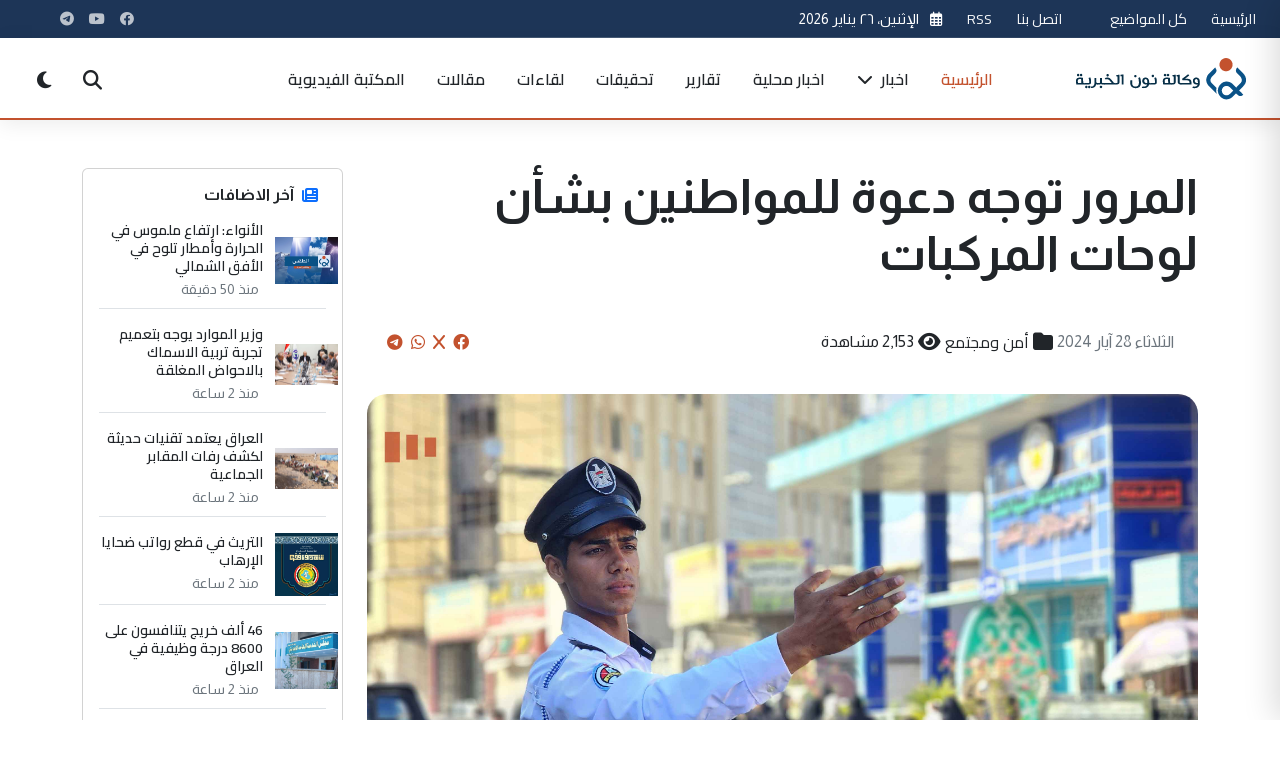

--- FILE ---
content_type: text/html; charset=UTF-8
request_url: http://non14.net/167175
body_size: 21337
content:


<!DOCTYPE html>
<html lang="ar" dir="rtl">
<head>
    <meta charset="UTF-8">
    <meta name="viewport" content="width=device-width, initial-scale=1.0">
    <meta http-equiv="Content-Security-Policy" content="script-src 'self' 'unsafe-inline' 'unsafe-eval' https://partner.googleadservices.com/gampad/cookie.js https://cse.google.com/adsense/search/async-ads.js https://s.fx-w.io/widgets/currency-converter-pro/latest.js https://abs.twimg.com https://cdn.syndication.twimg.com https://syndication.twitter.com https://www.google-analytics.com https://www.googletagmanager.com https://pbs.twimg.com https://platform.twitter.com https://ton.twimg.com https://cse.google.com https://www.google.com https://www.gstatic.com https://fonts.googleapis.com https://cdn.jsdelivr.net https://cdnjs.cloudflare.com https://connect.facebook.net https://app3.weatherwidget.org https://static.cloudflareinsights.com https://ep2.adtrafficquality.google; img-src 'self' data: https: http:; style-src 'self' 'unsafe-inline' https:; font-src 'self' data: https:; connect-src 'self' https:;">
    <title>المرور توجه دعوة للمواطنين بشأن لوحات المركبات</title>
    
<meta property="og:site_name" content="وكالة نون الخبرية">
<meta name="csrf-token" content="5JGBKtMmZyEF7hRKTHW0IePKUiSiKEeFLvQ5hPXG">
<meta name="keywords" content="">
<meta name="description" content=''>
<meta property="og:type" content="website">
<meta property="og:url" content="https://non14.net/167175">
<meta property="og:title" content="المرور توجه دعوة للمواطنين بشأن لوحات المركبات">
<meta property="og:description" content=''">
<meta property="og:image" content="https://non14.net/public/uploads/8-1716884422.jpg">
<meta name="twitter:site" content="@">
<meta name="twitter:card" content="summary">
<meta name="twitter:url" content="https://non14.net/167175">
<meta name="twitter:title" content="المرور توجه دعوة للمواطنين بشأن لوحات المركبات">
<meta name="twitter:description" content=''>
<meta name="twitter:image" content="https://non14.net/public/uploads/8-1716884422.jpg">
<link rel="canonical" href="https://non14.net/167175">
<script type="application/ld+json">
			{"@context":"https://schema.org","@type":"WebSite","image":{"@type":"ImageObject","width":0,"height":0,"url":"https://non14.net/public/uploads/8-1716884422.jpg"},
            "datePublished":"2024-05-28T11:17:14+00:00","dateModified":"2024-05-28T11:17:14+00:00","headline":"المرور توجه دعوة للمواطنين بشأن لوحات المركبات","keywords":[],"author":,"creator":[""],"publisher":{"@type":"Organization","name":"وكالة نون","url":"https://non14.net","logo":{"@type":"ImageObject","width":0,"height":0,"url":"https://non14.net\assets\non\images\non14.svg"}},"mainEntityOfPage":"https://non14.net/167175"}

</script>
        <meta name="csrf-token" content="5JGBKtMmZyEF7hRKTHW0IePKUiSiKEeFLvQ5hPXG">
        <meta name="webpush-public-key" content="BMLg7sxW2CYabgf24xrY5XWLAT4MveODqPx7XQFxFYe8ElEOA1PDyisOVtxT0WucGabFT9Acq0roaR5wzPy-6BA">

<link rel="apple-touch-icon" sizes="57x57" href="/assets/non/icons/apple-icon-57x57.png">
<link rel="apple-touch-icon" sizes="60x60" href="/assets/non/icons/apple-icon-60x60.png">
<link rel="apple-touch-icon" sizes="72x72" href="/assets/non/icons/apple-icon-72x72.png">
<link rel="apple-touch-icon" sizes="76x76" href="/assets/non/icons/apple-icon-76x76.png">
<link rel="apple-touch-icon" sizes="114x114" href="/assets/non/icons/apple-icon-114x114.png">
<link rel="apple-touch-icon" sizes="120x120" href="/assets/non/icons/apple-icon-120x120.png">
<link rel="apple-touch-icon" sizes="144x144" href="/assets/non/icons/apple-icon-144x144.png">
<link rel="apple-touch-icon" sizes="152x152" href="/assets/non/icons/apple-icon-152x152.png">
<link rel="apple-touch-icon" sizes="180x180" href="/assets/non/icons/apple-icon-180x180.png">
<link rel="icon" type="image/png" sizes="192x192"  href="/assets/non/icons/android-icon-192x192.png">
<link rel="icon" type="image/png" sizes="32x32" href="/assets/non/icons/favicon-32x32.png">
<link rel="icon" type="image/png" sizes="96x96" href="/assets/non/icons/favicon-96x96.png">
<link rel="icon" type="image/png" sizes="16x16" href="/assets/non/icons/favicon-16x16.png">
<link rel="manifest" href="/assets/non/icons/manifest.json">
<meta name="msapplication-TileColor" content="#003b73">
<meta name="msapplication-TileImage" content="/assets/non/icons/ms-icon-144x144.png">
<meta name="theme-color" content="#003b73">
<meta name="apple-mobile-web-app-capable" content="yes">
<meta name="apple-mobile-web-app-status-bar-style" content="black-translucent">
<meta name="apple-mobile-web-app-title" content="نون">
<link rel="apple-touch-startup-image" href="/assets/non/icons/android-icon-192x192.png">
    <link rel="preconnect" href="https://fonts.googleapis.com">
    <link rel="preconnect" href="https://fonts.gstatic.com" crossorigin>
    <link rel="preconnect" href="https://cdn.jsdelivr.net">
    <link rel="preconnect" href="https://cdnjs.cloudflare.com">

    <!-- Favicon -->
    <link rel="icon" href="images/favicon.ico">
    <link rel="apple-touch-icon" href="images/apple-touch-icon.png">
    
    <!-- Bootstrap RTL CSS -->
    <link rel="stylesheet" href="https://cdn.jsdelivr.net/npm/bootstrap@5.3.0/dist/css/bootstrap.rtl.min.css">
    
    <!-- Font Awesome for Icons -->
    <link rel="stylesheet" href="https://cdnjs.cloudflare.com/ajax/libs/font-awesome/6.4.0/css/all.min.css">
    
    <!-- Google Fonts - Cairo -->
    <link href="https://fonts.googleapis.com/css2?family=Cairo:wght@300;400;500;600;700;800;900&display=swap" rel="stylesheet">
    <link href="https://fonts.googleapis.com/css2?family=Almarai:wght@300;400;700;800&family=Lateef:wght@200;300;400;500;600;700;800&family=Rubik:ital,wght@0,300..900;1,300..900&display=swap" rel="stylesheet">
    <!-- AOS Animation Library -->
    <link rel="stylesheet" href="https://cdnjs.cloudflare.com/ajax/libs/aos/2.3.4/aos.css">
    
    <!-- Swiper Slider CSS -->
    <link rel="stylesheet" href="https://cdn.jsdelivr.net/npm/swiper@10/swiper-bundle.min.css">
    
    <!-- Fancybox CSS -->
    <link rel="stylesheet" href="https://cdn.jsdelivr.net/npm/@fancyapps/ui@5.0/dist/fancybox/fancybox.css">
    
    <!-- Custom CSS -->
    <link rel="stylesheet" href="/assets/non/style/style.css?v=1.29">
  
   
    <!-- Structured data for SEO -->
   <meta name="google-site-verification" content="CNK2rLbB8OasDVw8FNLOSihLr4uS6FAmPC5FGeLPfP8" />
    <script async src="https://cse.google.com/cse.js?cx=a0a36482d127546b8">
</script>

    <script>
        window.SitePushConfig = {
            publicKey: document.querySelector('meta[name="webpush-public-key"]').getAttribute('content') || '',
            subscribeUrl: 'https://non14.net/webpush/subscribe',
            unsubscribeUrl: 'https://non14.net/webpush/unsubscribe',
            hasAuthSession: false
        };
    </script>

</head>
<body>

    <!-- Modern Header -->
   <header class="neo-header">
        <div class="top-bar py-2 d-none d-md-block">
            <div class="container-fluid px-md-4">
                <div class="row align-items-center">
                    <div class="col-md-6">
                        <div class="d-flex align-items-center">
                           
    						 <div class="current-date me-4 text-nowrap">
    <a href="/" class="text-light">الرئيسية</a>
    </div>
     <div class="current-date me-4 text-nowrap">
     <a href="/allposts" class="text-light">كل المواضيع</a>
    </div>
     <div class="current-date me-4 text-nowrap">
     <button id="pwa-install-btn" style="display: none;">
    <i class="fas fa-download"></i> تثبيت التطبيق
</button>
    </div>
     <div class="current-date me-4 text-nowrap">
     <a href="/contactus" class="text-light">اتصل بنا</a>
    </div>
     <div class="current-date me-4 text-nowrap">
     <a href="/services/rss" class="text-light">RSS</a>
    </div>
     <div class="current-date me-4 text-nowrap">
                                <i class="far fa-calendar-alt me-2 text-primary-light"></i>
                                <span id="current-date">2026-01-26 07:20:58</span>
                            </div>
                            <!--<div class="weather-widget d-flex align-items-center">
                                <i class="fas fa-temperature-high me-2 text-primary-light"></i>
                                <span>٣٢°C بغداد</span>
                            </div>-->
                        </div>
                    </div>
                    <div class="col-md-6 text-end">
                        <div class="d-flex justify-content-end align-items-center">
                            <div class="social-links me-4">
                                                                                            <a href="https://www.facebook.com/non14news" target="_blank" class="social-link facebook">
                        <i class="fab fa-facebook"></i></a>

                                                            <a href="https://youtube.com/@non14news." target="_blank" class="social-link youtube">
                        <i class="fab fa-youtube"></i></a>

                                                            <a href="https://telegram.me/non14news" target="_blank" class="social-link telegram">
                        <i class="fab fa-telegram"></i></a>

                    
                                                  
                            </div>
                            <!--<div class="lang-switch">
                            //     <a href="#" class="btn btn-sm btn-outline-light rounded-pill btn-lang">English</a>
                            // </div>-->
                        </div>
                    </div>
                </div>
            </div>
        </div>
        
        <div class="main-header py-3">
            <div class="container-fluid px-md-4">
                <div class="row align-items-center">
                    <div class="col-8 col-md-3 col-xl-2">
                        <div class="logo-container">
                            <a href="/" class="logo">
                                <img src="\assets\non\images\non14.svg" alt="وكالة نون الخبرية" class="logo-img">
                            </a>
                        </div>
                    </div>
                    <div class="col-xl-8 d-none d-xl-block">
                        <nav class="main-nav">
                            <ul class="nav-menu">
                                <li class="menu-item active"><a href="/">الرئيسية</a></li>
                                                                                                                                 <li class="menu-item has-dropdown">
                                    <a href="/news/">اخبار <i class="fas fa-chevron-down icon-xs ms-1"></i></a>
                                    <div class="megamenu">
                                        <div class="container">
                                            <div class="row g-4">
                                                <div class="col-md-3">
                                                    <h6 class="megamenu-title">اخبار</h6>
                                                    <ul class="submenu-list">
                                                                                                                                                <li><a href="culture"><i class="fas fa-angle-left me-2"></i>ثقافية</a></li>
                                                        
                                                                                                                                        <li><a href="misc"><i class="fas fa-angle-left me-2"></i>منوعة</a></li>
                                                        
                                                                                                                                        <li><a href="scientific"><i class="fas fa-angle-left me-2"></i>علمية</a></li>
                                                                                                         </ul>
                                            </div>
                                            <div class="col-md-3">
                                                <h6 class="dropdown-header">اخبار</h6>
                                                <ul>
                                                                                                   
                                                                                                                                        <li><a href="sport"><i class="fas fa-angle-left me-2"></i>رياضية</a></li>
                                                        
                                                                                                                                        <li><a href="economic"><i class="fas fa-angle-left me-2"></i>إقتصادية</a></li>
                                                        
                                                                                                                                        <li><a href="political"><i class="fas fa-angle-left me-2"></i>سياسية</a></li>
                                                                                                         </ul>
                                            </div>
                                            <div class="col-md-3">
                                                <h6 class="dropdown-header">اخبار</h6>
                                                <ul>
                                                                                                   
                                                                                                                                        <li><a href="social"><i class="fas fa-angle-left me-2"></i>أمن ومجتمع</a></li>
                                                        
                                                                                                    </ul>
                                                </div>
                                                
                                                
                                        </div>
                                    </div>
                                </li>
                                                                                                                                                                 <li class="menu-item"><a href="/local/">اخبار محلية</a></li>
                                                                                                                                                                 <li class="menu-item"><a href="/reports/">تقارير</a></li>
                                                                                                                                                                 <li class="menu-item"><a href="/investigation/">تحقيقات</a></li>
                                                                                                                                                                 <li class="menu-item"><a href="/interview/">لقاءات</a></li>
                                                                                                                                                                 <li class="menu-item"><a href="/article/">مقالات</a></li>
                                                                                                <li class="menu-item"><a href="/videos/">المكتبة الفيديوية</a></li>

                            </ul>
                        </nav>
                    </div>
                    <div class="col-4 col-md-9 col-xl-2 d-flex justify-content-end align-items-center">
                        <div class="header-tools d-flex align-items-center">
                            <button type="button" class="btn-tool searchToggle" id="searchToggle" aria-label="Search">
                                <i class="fas fa-search"></i>
                            </button>
                            <button type="button" class="btn-tool ms-2 d-none d-md-inline-flex" id="darkModeToggle" aria-label="Dark Mode">
                                <i class="fas fa-moon"></i>
                            </button>
                                <button type="button" class="btn-tool ms-2" id="pushNotificationToggle" aria-label="إشعارات الموقع">
                                    <i class="fas fa-bell"></i>
                                </button>
                          
                            <button type="button" class="btn-tool ms-2 d-xl-none" id="menuToggle" aria-label="Menu">
                                <div class="hamburger">
                                    <span></span>
                                    <span></span>
                                    <span></span>
                                </div>
                            </button>
                        </div>
                    </div>
                </div>
            </div>
        </div>
        
        <!-- Search Panel -->
        <div class="search-overlay" id="searchOverlay">
            <div class="search-panel container" style="height:800px">
                <button type="button" class="search-close" id="searchClose" aria-label="Close">
                    <i class="fas fa-times"></i>
                </button>
                <div class="search-content">
                    <h3>ابحث في الموقع</h3>
                    <!--<form class="search-form">
                        <div class="input-group">
                            <input type="search" class="form-control form-control-lg" placeholder="اكتب كلمة البحث..." aria-label="Search">
                            <button class="btn btn-primary" type="submit">
                                <i class="fas fa-search"></i>
                            </button>
                        </div>
                    </form>-->
                                                <div class="gcse-search"></div>
                    <!--<div class="popular-searches mt-4">
                        <h6>عمليات البحث الشائعة:</h6>
                        <div class="popular-tags">
                            <a href="/search?q=اقتصاد" class="popular-tag">اقتصاد</a>
                            <a href="/search?q=سياسة" class="popular-tag">سياسة</a>
                            <a href="/search?q=رياضة" class="popular-tag">رياضة</a>
                            <a href="/search?q=تكنولوجيا" class="popular-tag">تكنولوجيا</a>
                            <a href="/search?q=صحة" class="popular-tag">صحة</a>
                        </div>
                    </div>-->
                </div>
            </div>
        </div>

        <!-- Mobile Menu -->
        <div class="mobile-menu" id="mobileMenu">
            <div class="mobile-menu-header">
                <a href="/" class="logo">
                    <img src="\assets\non\images\non14.svg" alt="وكالة نون الخبرية" width="120">
                </a>
                <button type="button" class="mobile-menu-close" id="mobileMenuClose" aria-label="Close">
                    <i class="fas fa-times"></i>
                </button>
            </div>
            <div class="mobile-menu-body">
                <ul class="mobile-nav">
                    <li class="active"><a href="/">الرئيسية</a></li>
                        <li>
     <a href="/allposts">كل المواضيع</a>
    </li>
   
                                                                                                            <li class="has-submenu">
                        <a href="news" class="submenu-toggle">اخبار <i class="fas fa-chevron-down ms-auto"></i></a>
                        <ul class="mobile-submenu">
                                                        <li><a href="/culture">ثقافية</a></li>
                                                        <li><a href="/misc">منوعة</a></li>
                                                        <li><a href="/scientific">علمية</a></li>
                                                        <li><a href="/sport">رياضية</a></li>
                                                        <li><a href="/economic">إقتصادية</a></li>
                                                        <li><a href="/political">سياسية</a></li>
                                                        <li><a href="/social">أمن ومجتمع</a></li>
                                                            
                        </ul>
                    </li>
                                                                                                           
                    <li><a href="/local">اخبار محلية</a></li>
                                                                                                           
                    <li><a href="/reports">تقارير</a></li>
                                                                                                           
                    <li><a href="/investigation">تحقيقات</a></li>
                                                                                                           
                    <li><a href="/interview">لقاءات</a></li>
                                                                                                           
                    <li><a href="/article">مقالات</a></li>
                                                               <li>
     <a href="/contactus">اتصل بنا</a>
    </li>
     <li>
     <a href="/videos">المكتبة الفيديوية</a>
    </li>
     <li>
     <a href="/services/rss">RSS</a>
    </li>
                </ul>
            </div>
            <div class="mobile-menu-footer">
                <div class="mobile-social justify-content-center">
                                                                                       
                        <a href="https://www.facebook.com/non14news" class="social-icon-sm"><i class="fab fa-facebook"></i></a>

                                                           
                        <a href="https://youtube.com/@non14news." class="social-icon-sm"><i class="fab fa-youtube"></i></a>

                                                           
                        <a href="https://telegram.me/non14news" class="social-icon-sm"><i class="fab fa-telegram"></i></a>

                    
                                  
                </div>
                <div class="d-flex justify-content-between align-items-center mt-4">
                    <button type="button" class="btn btn-sm btn-outline-light" id="mobileDarkMode">
                        <i class="fas fa-moon me-2"></i> الوضع الداكن
                    </button>
                  
                </div>
            </div>
        </div>
    </header>
<!-- Advanced Breaking News Ticker -->
    


<!-- Main Article -->
<main role="main" class="container my-5">
    <div class="row gx-4 gy-4">
        <article class="col-12 col-lg-9 animate-on-scroll">
            <header class="mb-4">
                 <h1 class="display-5 fw-bold mb-3 pb-3 post-title">
                    المرور توجه دعوة للمواطنين بشأن لوحات المركبات
                </h1>
                <div class="post-meta p-3">
                    <div class="d-flex flex-column flex-sm-row justify-content-between align-items-sm-center gap-3">
                        <div class="d-flex flex-wrap gap-3">
                            
                            <span class="d-flex align-items-center">
                                <i class="fa fa-calendar-event fs-5 mx-1"></i>
                                <time datetime="2024-05-28"><span class="f-12 text-secondary">الثلاثاء 28   آيار  2024</span></time>
                            </span>
                                                        <span class="d-flex align-items-center">
                                <i class="fa fa-folder fs-5 mx-1"></i>
                                <a href="/social/" class="text-decoration-none text-dark">أمن ومجتمع</a>
                            </span>
                                                        <span class="d-flex align-items-center">
                                <i class="fa fa-eye fs-5 mx-1"></i>
                                <span>2,153 مشاهدة</span>
                            </span>
                        </div>
                        <div class="share-btns d-flex align-items-center" aria-label="مشاركة">
                            <a href="https://www.facebook.com/sharer/sharer.php?u=http%3A%2F%2Fnon14.net%2F167175" 
                               target="_blank" title="مشاركة على فيسبوك" aria-label="Share on Facebook" class="mx-1">
                                <i class="fab fa-facebook"></i>
                            </a>
                            <a href="https://twitter.com/intent/tweet?url=http%3A%2F%2Fnon14.net%2F167175&text=%D8%A7%D9%84%D9%85%D8%B1%D9%88%D8%B1+%D8%AA%D9%88%D8%AC%D9%87+%D8%AF%D8%B9%D9%88%D8%A9+%D9%84%D9%84%D9%85%D9%88%D8%A7%D8%B7%D9%86%D9%8A%D9%86+%D8%A8%D8%B4%D8%A3%D9%86+%D9%84%D9%88%D8%AD%D8%A7%D8%AA+%D8%A7%D9%84%D9%85%D8%B1%D9%83%D8%A8%D8%A7%D8%AA" 
                               target="_blank" title="مشاركة على تويتر" aria-label="Share on X" class="mx-1">
                                <i class="fab fa-x"></i>
                            </a>
                            <a href="https://wa.me/?text=%D8%A7%D9%84%D9%85%D8%B1%D9%88%D8%B1+%D8%AA%D9%88%D8%AC%D9%87+%D8%AF%D8%B9%D9%88%D8%A9+%D9%84%D9%84%D9%85%D9%88%D8%A7%D8%B7%D9%86%D9%8A%D9%86+%D8%A8%D8%B4%D8%A3%D9%86+%D9%84%D9%88%D8%AD%D8%A7%D8%AA+%D8%A7%D9%84%D9%85%D8%B1%D9%83%D8%A8%D8%A7%D8%AA+http%3A%2F%2Fnon14.net%2F167175" 
                               target="_blank" title="مشاركة على واتساب" aria-label="Share on WhatsApp" class="mx-1">
                                <i class="fab fa-whatsapp"></i>
                            </a>
                             <a href="https://t.me/share/url?url=http%3A%2F%2Fnon14.net%2F167175&text=المرور توجه دعوة للمواطنين بشأن لوحات المركبات" 
                               target="_blank" title="مشاركة على التليجرام" aria-label="Share on WhatsApp" class="mx-1">
                                <i class="fab fa-telegram"></i>
                            </a>
                        </div>
                    </div>
                </div>
            </header>

                        <figure class="post-hero mb-5">
                <div class="position-relative overflow-hidden" style="border-radius: 20px;">
                    <picture>
                        <img src="https://www.non14.net/public/uploads/8-1716884422.jpg" 
                             class="w-100 img-post" alt="المرور توجه دعوة للمواطنين بشأن لوحات المركبات" loading="lazy" decoding="async">
                    </picture>
                   
                </div>
            </figure>
             
            <section class="post-content article-body mb-5" itemprop="articleBody">
                
                <div class="post-body-content">
                    <p><span style="font-size: 14pt; color: #003366;">وجهت مديرية المرور العامة، اليوم الثلاثاء، دعوة للمواطنين بشأن لوحات المركبات.</span></p>
<p><span style="font-size: 14pt; color: #003366;">وذكرت المديرية في بيان، أنها "تدعو مالكي المركبات (الخصوصي) الذين سبق وان اكملوا معاملة التسجيل ولم يثبتوا اللوحة المعدنية على مركباتهم مراجعة مجمع تسجيل المركبات وإجازات السياقة لغرض استلام وتثبيت اللوحات".</span></p>
<p><span style="font-size: 14pt; color: #003366;">واضافت أن "مفارزنا ستباشر بمحاسبة المركبات الخصوصي التي لا تحمل لوحات تسجيل معدنية".</span></p>
                  </div>
                                
            </section>

            
            <!-- Author box -->
                       
            <!-- Comments Section -->
            <section id="comments" class="comments mb-4" aria-label="التعليقات">
                
                
                                <h5 class="mb-3">التعليقات </h5>
                    <p class="text-muted">لا توجد تعليقات بعد. كن أول من يعلق!</p>
                
                <!-- Comment Form -->
                <form method="POST" action="/comment" class="mt-4">
                    <input type="hidden" name="_token" value="5JGBKtMmZyEF7hRKTHW0IePKUiSiKEeFLvQ5hPXG" autocomplete="off">                    <input type="hidden" name="post_id" value="167175">
                    <div class="mb-2">
                        <label class="form-label small">اسمك</label>
                        <input class="form-control" type="text" name="name" required aria-label="الاسم">
                    </div>
                    <div class="mb-2">
                        <label class="form-label small">البريد الإلكتروني</label>
                        <input class="form-control" type="email" name="email" required aria-label="البريد الإلكتروني">
                    </div>
                    <div class="mb-2">
                        <label class="form-label small">تعليق</label>
                        <textarea class="form-control" rows="4" name="comment" required aria-label="تعليق"></textarea>
                    </div>
                    <div class="d-flex gap-2">
                        <button class="btn btn-primary" type="submit">إرسال التعليق</button>
                    </div>
                </form>
            </section>
            <section class="trending-topics-section py-5 position-relative overflow-hidden">
    <div class="container">
        <!-- Background Elements -->
        <div class="trend-bg-circle-1"></div>
        <div class="trend-bg-circle-2"></div>
        
        <!-- Section Header -->
        <div class="section-heading d-flex justify-content-between align-items-center mb-4">
            <div class="section-title-wrapper">
                <h2 class="section-title animated-title">تعليقاتكم والموضوعات الأكثر تداولاً</h2>
                <p class="section-subtitle">أكثر المواضيع قراءة  </p>
            </div>
            <a href="/allposts" class="view-all-link d-flex align-items-center">
                عرض الكل <i class="fas fa-long-arrow-alt-left ms-1"></i>
            </a>
        </div>

        <div class="row">
            <!-- Trending Tags Column -->
            

            <!-- Most Read Column -->
            <div class="">
                <div class="most-read-card animate-on-scroll" data-animation="fadeInUp" data-delay="100">
                    <div class="card-header d-flex justify-content-between align-items-center">
                        <h4><i class="fas fa-chart-line me-2 text-primary-light"></i> الأكثر قراءة</h4>
                        <div class="period-selector">
                            <ul class="nav nav-tabs" id="mostReadTabs" role="tablist">
                                <li class="nav-item" role="presentation">
                                    <button class="nav-link active" id="day-tab" data-bs-toggle="tab" data-bs-target="#day" type="button" role="tab" aria-controls="day" aria-selected="true">اليوم</button>
                                </li>
                                <li class="nav-item" role="presentation">
                                    <button class="nav-link" id="week-tab" data-bs-toggle="tab" data-bs-target="#week" type="button" role="tab" aria-controls="week" aria-selected="false">الأسبوع</button>
                                </li>
                                <li class="nav-item" role="presentation">
                                    <button class="nav-link" id="month-tab" data-bs-toggle="tab" data-bs-target="#month" type="button" role="tab" aria-controls="month" aria-selected="false">الشهر</button>
                                </li>
                                <li class="nav-item" role="presentation">
                                    <button class="nav-link" id="year-tab" data-bs-toggle="tab" data-bs-target="#year" type="button" role="tab" aria-controls="year" aria-selected="false">سنة</button>
                                </li>
                            </ul>
                        </div>
                    </div>
                    
                    <div class="card-body">
                        <div class="tab-content" id="mostReadTabContent">
                            <div class="tab-pane fade show active" id="day" role="tabpanel" aria-labelledby="day-tab">
                                <div class="most-read-list">
                            <!-- Item 1 -->
                                                                                    <div class="most-read-item">
                                <div class="rank-badge">1</div>
                                <div class="item-content">
                                    <div class="item-category">إقتصادية</div>
                                    <h5 class="item-title">
                                        <a href="/184560">
                                        استقرار أسعار الدولار مع افتتاح الأسواق صباح الأحد
                                        </a></h5>
                                    <div class="item-meta">
                                        <span class="meta-views"><i class="far fa-eye"></i> 780 مشاهدة</span>
                                        
                                        <span class="meta-time"><i class="far fa-clock"></i> 
                                        --<span class="f-12 text-secondary">منذ 23 ساعة</span>
                                        </span> 
                                    </div>
                                </div>
                                <a href="/184560" class="item-image">
                                    <img src="https://www.non14.net/public/uploads/thumbs/17682243026964f62ea2d2f.jpg" alt="إقتصادية">
                                </a>
                            </div>

                                                                                    <div class="most-read-item">
                                <div class="rank-badge">2</div>
                                <div class="item-content">
                                    <div class="item-category">إقتصادية</div>
                                    <h5 class="item-title">
                                        <a href="/184561">
                                        الدولار يواصل التراجع تدريجيًا كعملة احتياطية عالمية
                                        </a></h5>
                                    <div class="item-meta">
                                        <span class="meta-views"><i class="far fa-eye"></i> 529 مشاهدة</span>
                                        
                                        <span class="meta-time"><i class="far fa-clock"></i> 
                                        --<span class="f-12 text-secondary">منذ 23 ساعة</span>
                                        </span> 
                                    </div>
                                </div>
                                <a href="/184561" class="item-image">
                                    <img src="https://www.non14.net/public/uploads/thumbs/17662370906946a3a202ac8.jpg" alt="إقتصادية">
                                </a>
                            </div>

                                                                                    <div class="most-read-item">
                                <div class="rank-badge">3</div>
                                <div class="item-content">
                                    <div class="item-category">منوعة</div>
                                    <h5 class="item-title">
                                        <a href="/184563">
                                        تستمر لـ3 أيام .. العراق على موعد مع حالة جوية ممطرة
                                        </a></h5>
                                    <div class="item-meta">
                                        <span class="meta-views"><i class="far fa-eye"></i> 492 مشاهدة</span>
                                        
                                        <span class="meta-time"><i class="far fa-clock"></i> 
                                        --<span class="f-12 text-secondary">منذ 23 ساعة</span>
                                        </span> 
                                    </div>
                                </div>
                                <a href="/184563" class="item-image">
                                    <img src="https://www.non14.net/public/uploads/thumbs/17693321076975dd8ba6a37.jpg" alt="منوعة">
                                </a>
                            </div>

                                                                                    <div class="most-read-item">
                                <div class="rank-badge">4</div>
                                <div class="item-content">
                                    <div class="item-category">اخبار محلية</div>
                                    <h5 class="item-title">
                                        <a href="/184568">
                                        مشروع جديد لبناء (18) مدرسة... ممثل السيد السيستاني يفتتح مجمع السلام التربوي في كربلاء المقدسة
                                        </a></h5>
                                    <div class="item-meta">
                                        <span class="meta-views"><i class="far fa-eye"></i> 486 مشاهدة</span>
                                        
                                        <span class="meta-time"><i class="far fa-clock"></i> 
                                        --<span class="f-12 text-secondary">منذ 21 ساعة</span>
                                        </span> 
                                    </div>
                                </div>
                                <a href="/184568" class="item-image">
                                    <img src="https://www.non14.net/public/uploads/thumbs/17693375776975f2e9c68d5.jpg" alt="اخبار محلية">
                                </a>
                            </div>

                                                                                    <div class="most-read-item">
                                <div class="rank-badge">5</div>
                                <div class="item-content">
                                    <div class="item-category">أمن ومجتمع</div>
                                    <h5 class="item-title">
                                        <a href="/184557">
                                        &quot;نطالب بتنفيذ القانون&quot;.. معتصمو ميسان الجامعيون يرفضون حجب مخصصاتهم ويواصلون احتجاجهم
                                        </a></h5>
                                    <div class="item-meta">
                                        <span class="meta-views"><i class="far fa-eye"></i> 475 مشاهدة</span>
                                        
                                        <span class="meta-time"><i class="far fa-clock"></i> 
                                        --<span class="f-12 text-secondary">منذ 24 ساعة</span>
                                        </span> 
                                    </div>
                                </div>
                                <a href="/184557" class="item-image">
                                    <img src="https://www.non14.net/public/uploads/thumbs/17693275216975cba15fea7.jpg" alt="أمن ومجتمع">
                                </a>
                            </div>

                                                            </div>
                            </div>
                            <div class="tab-pane fade" id="week" role="tabpanel" aria-labelledby="week-tab">
                                <div class="most-read-list">
                                                                        <!-- Week content will be loaded via AJAX -->
                                                                                            <div class="most-read-item">
                                <div class="rank-badge">1</div>
                                <div class="item-content">
                                    <div class="item-category">إقتصادية</div>
                                    <h5 class="item-title">
                                        <a href="/184443">
                                        الدولار يعاود الارتفاع في أسواق بغداد
                                        </a></h5>
                                    <div class="item-meta">
                                        <span class="meta-views"><i class="far fa-eye"></i> 3092 مشاهدة</span>
                                        
                                        <span class="meta-time"><i class="far fa-clock"></i> 
                                        --<span class="f-12 text-secondary">الأربعاء 21   كانون الثاني  2026</span>
                                        </span> 
                                    </div>
                                </div>
                                <a href="/184443" class="item-image">
                                    <img src="https://www.non14.net/public/uploads/thumbs/1766483951694a67eff09b6.jpg" alt="إقتصادية">
                                </a>
                            </div>

                                                                                    <div class="most-read-item">
                                <div class="rank-badge">2</div>
                                <div class="item-content">
                                    <div class="item-category">إقتصادية</div>
                                    <h5 class="item-title">
                                        <a href="/184469">
                                        تعرف على أسعار صرف الدولار أمام الدينار العراقي في ختام تعاملات الخميس
                                        </a></h5>
                                    <div class="item-meta">
                                        <span class="meta-views"><i class="far fa-eye"></i> 2459 مشاهدة</span>
                                        
                                        <span class="meta-time"><i class="far fa-clock"></i> 
                                        --<span class="f-12 text-secondary">الخميس 22   كانون الثاني  2026</span>
                                        </span> 
                                    </div>
                                </div>
                                <a href="/184469" class="item-image">
                                    <img src="https://www.non14.net/public/uploads/thumbs/1768314966696658561ec92.jpg" alt="إقتصادية">
                                </a>
                            </div>

                                                                                    <div class="most-read-item">
                                <div class="rank-badge">3</div>
                                <div class="item-content">
                                    <div class="item-category">إقتصادية</div>
                                    <h5 class="item-title">
                                        <a href="/184354">
                                        ارتفاع جديد بأسعار الدولار في العراق
                                        </a></h5>
                                    <div class="item-meta">
                                        <span class="meta-views"><i class="far fa-eye"></i> 2387 مشاهدة</span>
                                        
                                        <span class="meta-time"><i class="far fa-clock"></i> 
                                        --<span class="f-12 text-secondary">الأثنين 19   كانون الثاني  2026</span>
                                        </span> 
                                    </div>
                                </div>
                                <a href="/184354" class="item-image">
                                    <img src="https://www.non14.net/public/uploads/thumbs/17684851366968f11016a34.jpg" alt="إقتصادية">
                                </a>
                            </div>

                                                                                    <div class="most-read-item">
                                <div class="rank-badge">4</div>
                                <div class="item-content">
                                    <div class="item-category">إقتصادية</div>
                                    <h5 class="item-title">
                                        <a href="/184522">
                                        أسعار صرف الدولار أمام الدينار العراقي في بداية تعاملات الأسبوع
                                        </a></h5>
                                    <div class="item-meta">
                                        <span class="meta-views"><i class="far fa-eye"></i> 1760 مشاهدة</span>
                                        
                                        <span class="meta-time"><i class="far fa-clock"></i> 
                                        --<span class="f-12 text-secondary">السبت 24   كانون الثاني  2026</span>
                                        </span> 
                                    </div>
                                </div>
                                <a href="/184522" class="item-image">
                                    <img src="https://www.non14.net/public/uploads/thumbs/1766760545694ea0618f706.jpg" alt="إقتصادية">
                                </a>
                            </div>

                                                            </div>
                            </div>
                            <div class="tab-pane fade" id="month" role="tabpanel" aria-labelledby="month-tab">
                                <div class="most-read-list">
                                                                         <!-- Month content will be loaded via AJAX -->
                                                                                                       <div class="most-read-item">
                                <div class="rank-badge">1</div>
                                <div class="item-content">
                                    <div class="item-category">إقتصادية</div>
                                    <h5 class="item-title">
                                        <a href="/184172">
                                        الدولار يعاود الارتفاع في العراق
                                        </a></h5>
                                    <div class="item-meta">
                                        <span class="meta-views"><i class="far fa-eye"></i> 6619 مشاهدة</span>
                                        
                                        <span class="meta-time"><i class="far fa-clock"></i> 
                                        --<span class="f-12 text-secondary">الثلاثاء 13   كانون الثاني  2026</span>
                                        </span> 
                                    </div>
                                </div>
                                <a href="/184172" class="item-image">
                                    <img src="https://www.non14.net/public/uploads/thumbs/1768314966696658561ec92.jpg" alt="إقتصادية">
                                </a>
                            </div>

                                                                                    <div class="most-read-item">
                                <div class="rank-badge">2</div>
                                <div class="item-content">
                                    <div class="item-category">أمن ومجتمع</div>
                                    <h5 class="item-title">
                                        <a href="/184258">
                                        وفاة آية الله السيد هادي السيستاني
                                        </a></h5>
                                    <div class="item-meta">
                                        <span class="meta-views"><i class="far fa-eye"></i> 5661 مشاهدة</span>
                                        
                                        <span class="meta-time"><i class="far fa-clock"></i> 
                                        --<span class="f-12 text-secondary">الجمعة 16   كانون الثاني  2026</span>
                                        </span> 
                                    </div>
                                </div>
                                <a href="/184258" class="item-image">
                                    <img src="https://www.non14.net/public/uploads/thumbs/1768562391696a1ed74a78f.jpg" alt="أمن ومجتمع">
                                </a>
                            </div>

                                                                                    <div class="most-read-item">
                                <div class="rank-badge">3</div>
                                <div class="item-content">
                                    <div class="item-category">علمية</div>
                                    <h5 class="item-title">
                                        <a href="/183716">
                                        40 أمبير كهرباء بسعر 15 ألف دينار شهرياً
                                        </a></h5>
                                    <div class="item-meta">
                                        <span class="meta-views"><i class="far fa-eye"></i> 5497 مشاهدة</span>
                                        
                                        <span class="meta-time"><i class="far fa-clock"></i> 
                                        --<span class="f-12 text-secondary">الأثنين 29   كانون الأول  2025</span>
                                        </span> 
                                    </div>
                                </div>
                                <a href="/183716" class="item-image">
                                    <img src="https://www.non14.net/public/uploads/thumbs/176699272069522b50aee29.jpg" alt="علمية">
                                </a>
                            </div>

                                                                                    <div class="most-read-item">
                                <div class="rank-badge">4</div>
                                <div class="item-content">
                                    <div class="item-category">إقتصادية</div>
                                    <h5 class="item-title">
                                        <a href="/183974">
                                        بعد موجة من الصعود.. الدولار يتراجع أمام الدينار العراقي
                                        </a></h5>
                                    <div class="item-meta">
                                        <span class="meta-views"><i class="far fa-eye"></i> 5475 مشاهدة</span>
                                        
                                        <span class="meta-time"><i class="far fa-clock"></i> 
                                        --<span class="f-12 text-secondary">الثلاثاء 06   كانون الثاني  2026</span>
                                        </span> 
                                    </div>
                                </div>
                                <a href="/183974" class="item-image">
                                    <img src="https://www.non14.net/public/uploads/thumbs/1767705984695d0d8069f1c.jpg" alt="إقتصادية">
                                </a>
                            </div>

                                                                                    <div class="most-read-item">
                                <div class="rank-badge">5</div>
                                <div class="item-content">
                                    <div class="item-category">اخبار محلية</div>
                                    <h5 class="item-title">
                                        <a href="/183745">
                                        كربلاء تحدد تسعيرة أمبير المولدات الأهلية لشهر كانون الثاني 2026 (ثيقة)
                                        </a></h5>
                                    <div class="item-meta">
                                        <span class="meta-views"><i class="far fa-eye"></i> 5028 مشاهدة</span>
                                        
                                        <span class="meta-time"><i class="far fa-clock"></i> 
                                        --<span class="f-12 text-secondary">الثلاثاء 30   كانون الأول  2025</span>
                                        </span> 
                                    </div>
                                </div>
                                <a href="/183745" class="item-image">
                                    <img src="https://www.non14.net/public/uploads/thumbs/176708684169539af9a4a4e.jpeg" alt="اخبار محلية">
                                </a>
                            </div>

                                                                                    <div class="most-read-item">
                                <div class="rank-badge">6</div>
                                <div class="item-content">
                                    <div class="item-category">إقتصادية</div>
                                    <h5 class="item-title">
                                        <a href="/183904">
                                        لهذا السبب.. أسعار الدولار ترتفع في العراق
                                        </a></h5>
                                    <div class="item-meta">
                                        <span class="meta-views"><i class="far fa-eye"></i> 3944 مشاهدة</span>
                                        
                                        <span class="meta-time"><i class="far fa-clock"></i> 
                                        --<span class="f-12 text-secondary">الأحد 04   كانون الثاني  2026</span>
                                        </span> 
                                    </div>
                                </div>
                                <a href="/183904" class="item-image">
                                    <img src="https://www.non14.net/public/uploads/thumbs/1766661528694d1d982b640.jpg" alt="إقتصادية">
                                </a>
                            </div>

                                                            </div>
                            </div>
                            <div class="tab-pane fade" id="year" role="tabpanel" aria-labelledby="year-tab">
                                <div class="most-read-list">
                                                                 <!-- Item 1 -->
                                                                                    <div class="most-read-item">
                                <div class="rank-badge">1</div>
                                <div class="item-content">
                                    <div class="item-category">اخبار محلية</div>
                                    <h5 class="item-title">
                                        <a href="/180711">
                                        خلال زيارته لمشروع صحن العقيلة.. ممثل السيد السيستاني يوعز بتخصيص مساحة (5) الاف متر على اسطح البنايات للزائرين
                                        </a></h5>
                                    <div class="item-meta">
                                        <span class="meta-views"><i class="far fa-eye"></i> 21147 مشاهدة</span>
                                        
                                        <span class="meta-time"><i class="far fa-clock"></i> 
                                        --<span class="f-12 text-secondary">السبت 13   ايلول  2025</span>
                                        </span> 
                                    </div>
                                </div>
                                <a href="/180711" class="item-image">
                                    <img src="https://www.non14.net/public/uploads/1-1757753528.jpg" alt="اخبار محلية">
                                </a>
                            </div>

                                                                                    <div class="most-read-item">
                                <div class="rank-badge">2</div>
                                <div class="item-content">
                                    <div class="item-category">سياسية</div>
                                    <h5 class="item-title">
                                        <a href="/174831">
                                        مكتب السيد السيستاني ينشر إمساكيات شهر رمضان المبارك للمحافظات العراقية لعام 1446هـ (2025م)
                                        </a></h5>
                                    <div class="item-meta">
                                        <span class="meta-views"><i class="far fa-eye"></i> 16744 مشاهدة</span>
                                        
                                        <span class="meta-time"><i class="far fa-clock"></i> 
                                        --<span class="f-12 text-secondary">الأربعاء 19   شباط  2025</span>
                                        </span> 
                                    </div>
                                </div>
                                <a href="/174831" class="item-image">
                                    <img src="https://www.non14.net/public/uploads/1-1739953182.jpg" alt="سياسية">
                                </a>
                            </div>

                                                                                    <div class="most-read-item">
                                <div class="rank-badge">3</div>
                                <div class="item-content">
                                    <div class="item-category">لقاءات</div>
                                    <h5 class="item-title">
                                        <a href="/175951">
                                        *محمد الصواف: عدسة توثق الحقيقة وتنقل قصص الإنسانية في قلب الأزمات*
                                        </a></h5>
                                    <div class="item-meta">
                                        <span class="meta-views"><i class="far fa-eye"></i> 15043 مشاهدة</span>
                                        
                                        <span class="meta-time"><i class="far fa-clock"></i> 
                                        --<span class="f-12 text-secondary">الأحد 30   آذار  2025</span>
                                        </span> 
                                    </div>
                                </div>
                                <a href="/175951" class="item-image">
                                    <img src="https://www.non14.net/public/uploads/1-1743329646.jpg" alt="لقاءات">
                                </a>
                            </div>

                                                                                    <div class="most-read-item">
                                <div class="rank-badge">4</div>
                                <div class="item-content">
                                    <div class="item-category">لقاءات</div>
                                    <h5 class="item-title">
                                        <a href="/177676">
                                        منها الخاصة وفوق الكبرى والكبرى.. حيدر زيني.. طبيب أجرى (51) عملية في (28) ساعة متواصلة بمستشفى السفير
                                        </a></h5>
                                    <div class="item-meta">
                                        <span class="meta-views"><i class="far fa-eye"></i> 14164 مشاهدة</span>
                                        
                                        <span class="meta-time"><i class="far fa-clock"></i> 
                                        --<span class="f-12 text-secondary">الثلاثاء 27   آيار  2025</span>
                                        </span> 
                                    </div>
                                </div>
                                <a href="/177676" class="item-image">
                                    <img src="https://www.non14.net/public/uploads/10-1748347447.jpg" alt="لقاءات">
                                </a>
                            </div>

                                                                                    <div class="most-read-item">
                                <div class="rank-badge">5</div>
                                <div class="item-content">
                                    <div class="item-category">اخبار محلية</div>
                                    <h5 class="item-title">
                                        <a href="/177668">
                                        كربلاء تحدد تسعيرة &quot;أمبير&quot; المولدات الأهلية لشهر حزيران 2025
                                        </a></h5>
                                    <div class="item-meta">
                                        <span class="meta-views"><i class="far fa-eye"></i> 12301 مشاهدة</span>
                                        
                                        <span class="meta-time"><i class="far fa-clock"></i> 
                                        --<span class="f-12 text-secondary">الثلاثاء 27   آيار  2025</span>
                                        </span> 
                                    </div>
                                </div>
                                <a href="/177668" class="item-image">
                                    <img src="https://www.non14.net/public/uploads/8-1748340719.jpg" alt="اخبار محلية">
                                </a>
                            </div>

                                                                                    <div class="most-read-item">
                                <div class="rank-badge">6</div>
                                <div class="item-content">
                                    <div class="item-category">تحقيقات</div>
                                    <h5 class="item-title">
                                        <a href="/176036">
                                        بينَ زَخَّاتِ الرَّصاصِ وَدُموعِ الأهلِ.. قِصةُ شهيدٍ كَتبَتْ كربلاءُ خاتِمَتَهُ
                                        </a></h5>
                                    <div class="item-meta">
                                        <span class="meta-views"><i class="far fa-eye"></i> 11564 مشاهدة</span>
                                        
                                        <span class="meta-time"><i class="far fa-clock"></i> 
                                        --<span class="f-12 text-secondary">الأربعاء 02   نيسان  2025</span>
                                        </span> 
                                    </div>
                                </div>
                                <a href="/176036" class="item-image">
                                    <img src="https://www.non14.net/public/uploads/9-1743620345.jpg" alt="تحقيقات">
                                </a>
                            </div>

                                                            </div>
                            </div>
                        </div>
                    </div>
                </div>
            </div>
            <div class="mb-4">
                <div class="trending-tags-card animate-on-scroll" data-animation="fadeInUp">
                    <div class="card-header">
                        <h4><i class="fas fa-fire me-2 text-primary-light"></i> آخر التعليقات</h4>
                    </div>
                    <div class="card-body">
                        <div class="trending-tags-cloud">
                            </div>
                           
<div class="most-read-item"><div class="rank-badge">1</div>
<div class="item-content"><div class="item-category">محمد نجاح عطا عبد</div> <h5 class="item-title fs-6">التعليق : سلام عليكم .من٢٠١٣ عندي فايل بالبلدية من الهجرة والمهجرين و كلما اراجع يقولون ماكو تخصصات. ...</h5>
<span>الموضوع : </span><a href="/183160">أراضي سكنية بانتظار مستحقيها … كربلاء تكشف جدول التوزيع والفئات المشمولة</a>
</div></div>
<div class="most-read-item"><div class="rank-badge">2</div>
<div class="item-content"><div class="item-category">اركان ناظم هاشم حسون</div> <h5 class="item-title fs-6">التعليق : كيف لي ان احصل على بطاقه مجانيه لشراء الكتب ...</h5>
<span>الموضوع : </span><a href="/184275">معرض كربلاء الدولي يعلن شخصية الدورة الـ(20) وممثل السيستاني يطلق مبادرة مجانية لشراء الكتب</a>
</div></div>
<div class="most-read-item"><div class="rank-badge">3</div>
<div class="item-content"><div class="item-category">حر جعفر شاكر محمود</div> <h5 class="item-title fs-6">التعليق : أنا أعمل كهربائي مولدات الديزل وسيارات الحمل كنت أعمل مع قوات الجيش الأمريكي في كم ...</h5>
<span>الموضوع : </span><a href="/184400">قاعدة &quot;الحرير&quot; في أربيل آخر مركز للقوات الأميركية في العراق</a>
</div></div>
<div class="most-read-item"><div class="rank-badge">4</div>
<div class="item-content"><div class="item-category">ماجد حاجم</div> <h5 class="item-title fs-6">التعليق : بالتوفيق ان شاء الله تعالى وجهودكم مباركة بإذنه تعالى ...</h5>
<span>الموضوع : </span><a href="/184415">لأول مرة في العراق.. مستشفى الثقلين في البصرة ينجح في تنفيذ أول علاج إشعاعي سطحي لكامل الجلد</a>
</div></div>
<div class="most-read-item"><div class="rank-badge">5</div>
<div class="item-content"><div class="item-category">عقيل جعفر كاظم</div> <h5 class="item-title fs-6">التعليق : بارك الله بمرجعيتنا الرشيدة صمام امان العراق والامة الاسلامية جمعاء. اود الحصول على بطاقة مجانية ...</h5>
<span>الموضوع : </span><a href="/184275">معرض كربلاء الدولي يعلن شخصية الدورة الـ(20) وممثل السيستاني يطلق مبادرة مجانية لشراء الكتب</a>
</div></div>
                        
                    </div>
                    <div class="card-footer">
                        <span class="small text-muted"><i class="fas fa-sync-alt me-1"></i> يتم التحديث اولا باول</span>
                    </div>
                </div>
            </div>
        </div>
    </div>
</section>
        </article>

        <!-- Enhanced Sidebar -->
        <aside class="col-12 col-lg-3">
            <div class="post-aside">
                <!-- Latest Articles -->
                <div class="card mb-4 sidebar-card">
                    <div class="card-body">
                        <h6 class="fw-bold mb-3 d-flex align-items-center">
                            <i class="fa fa-newspaper ms-2 text-primary mx-2"></i>
                            آخر الاضافات
                        </h6>
                        <div class="list-group list-group-flush">
                           <div class="related-articles">
                                                                                     <div class="related-card d-flex gap-3 align-items-center mb-3 pb-2 border-bottom">
                                <div class="row">
                                    <div class="col-3 p-0 d-flex align-items-center">
                                         <img src="https://www.non14.net/public/uploads/thumbs/1769408970697709ca80f0f.jpg" alt="الأنواء: ارتفاع ملموس في الحرارة وأمطار تلوح في الأفق الشمالي" loading="lazy" decoding="async" class="related-img flex-shrink-0">
                                    </div>
                                    <div class="col-9">
                                        <div class="flex-grow-1">
                                    <a href="/184586" class="d-block text-decoration-none fw-semibold small mb-1 text-dark" style="line-height: 1.3;">
                                        الأنواء: ارتفاع ملموس في الحرارة وأمطار تلوح في الأفق الشمالي
                                    </a>
                                    <div class="d-flex align-items-center text-muted small">
                                        <i class="fa fa-calendar3 ms-1"></i>
                                        <span><span class="f-12 text-secondary">منذ 50 دقيقة</span></span>
                                    </div>
                                </div>
                                    </div>
                                    </div>
                               
                                
                            </div>
                                                                                     <div class="related-card d-flex gap-3 align-items-center mb-3 pb-2 border-bottom">
                                <div class="row">
                                    <div class="col-3 p-0 d-flex align-items-center">
                                         <img src="https://www.non14.net/public/uploads/thumbs/17694083186977073e18aa2.jpg" alt="وزير الموارد يوجه بتعميم تجربة تربية الاسماك بالاحواض المغلقة" loading="lazy" decoding="async" class="related-img flex-shrink-0">
                                    </div>
                                    <div class="col-9">
                                        <div class="flex-grow-1">
                                    <a href="/184585" class="d-block text-decoration-none fw-semibold small mb-1 text-dark" style="line-height: 1.3;">
                                        وزير الموارد يوجه بتعميم تجربة تربية الاسماك بالاحواض المغلقة
                                    </a>
                                    <div class="d-flex align-items-center text-muted small">
                                        <i class="fa fa-calendar3 ms-1"></i>
                                        <span><span class="f-12 text-secondary">منذ 2 ساعة</span></span>
                                    </div>
                                </div>
                                    </div>
                                    </div>
                               
                                
                            </div>
                                                                                     <div class="related-card d-flex gap-3 align-items-center mb-3 pb-2 border-bottom">
                                <div class="row">
                                    <div class="col-3 p-0 d-flex align-items-center">
                                         <img src="https://www.non14.net/public/uploads/thumbs/176940787869770586383a0.jpg" alt="العراق يعتمد تقنيات حديثة لكشف رفات المقابر الجماعية" loading="lazy" decoding="async" class="related-img flex-shrink-0">
                                    </div>
                                    <div class="col-9">
                                        <div class="flex-grow-1">
                                    <a href="/184584" class="d-block text-decoration-none fw-semibold small mb-1 text-dark" style="line-height: 1.3;">
                                        العراق يعتمد تقنيات حديثة لكشف رفات المقابر الجماعية
                                    </a>
                                    <div class="d-flex align-items-center text-muted small">
                                        <i class="fa fa-calendar3 ms-1"></i>
                                        <span><span class="f-12 text-secondary">منذ 2 ساعة</span></span>
                                    </div>
                                </div>
                                    </div>
                                    </div>
                               
                                
                            </div>
                                                                                     <div class="related-card d-flex gap-3 align-items-center mb-3 pb-2 border-bottom">
                                <div class="row">
                                    <div class="col-3 p-0 d-flex align-items-center">
                                         <img src="https://www.non14.net/public/uploads/thumbs/1769407738697704fa8c1c0.jpg" alt="التريث في قطع رواتب ضحايا الإرهاب" loading="lazy" decoding="async" class="related-img flex-shrink-0">
                                    </div>
                                    <div class="col-9">
                                        <div class="flex-grow-1">
                                    <a href="/184583" class="d-block text-decoration-none fw-semibold small mb-1 text-dark" style="line-height: 1.3;">
                                        التريث في قطع رواتب ضحايا الإرهاب
                                    </a>
                                    <div class="d-flex align-items-center text-muted small">
                                        <i class="fa fa-calendar3 ms-1"></i>
                                        <span><span class="f-12 text-secondary">منذ 2 ساعة</span></span>
                                    </div>
                                </div>
                                    </div>
                                    </div>
                               
                                
                            </div>
                                                                                     <div class="related-card d-flex gap-3 align-items-center mb-3 pb-2 border-bottom">
                                <div class="row">
                                    <div class="col-3 p-0 d-flex align-items-center">
                                         <img src="https://www.non14.net/public/uploads/thumbs/17694076266977048a821bc.jpg" alt="46 ألف خريج يتنافسون على 8600 درجة وظيفية في العراق" loading="lazy" decoding="async" class="related-img flex-shrink-0">
                                    </div>
                                    <div class="col-9">
                                        <div class="flex-grow-1">
                                    <a href="/184582" class="d-block text-decoration-none fw-semibold small mb-1 text-dark" style="line-height: 1.3;">
                                        46 ألف خريج يتنافسون على 8600 درجة وظيفية في العراق
                                    </a>
                                    <div class="d-flex align-items-center text-muted small">
                                        <i class="fa fa-calendar3 ms-1"></i>
                                        <span><span class="f-12 text-secondary">منذ 2 ساعة</span></span>
                                    </div>
                                </div>
                                    </div>
                                    </div>
                               
                                
                            </div>
                                                                                     <div class="related-card d-flex gap-3 align-items-center mb-3 pb-2 border-bottom">
                                <div class="row">
                                    <div class="col-3 p-0 d-flex align-items-center">
                                         <img src="https://www.non14.net/public/uploads/thumbs/1769363932697659dc56313.png" alt="برشلونة يهزم ريال أوفييدو ويستعيد صدارة الدوري الإسباني" loading="lazy" decoding="async" class="related-img flex-shrink-0">
                                    </div>
                                    <div class="col-9">
                                        <div class="flex-grow-1">
                                    <a href="/184581" class="d-block text-decoration-none fw-semibold small mb-1 text-dark" style="line-height: 1.3;">
                                        برشلونة يهزم ريال أوفييدو ويستعيد صدارة الدوري الإسباني
                                    </a>
                                    <div class="d-flex align-items-center text-muted small">
                                        <i class="fa fa-calendar3 ms-1"></i>
                                        <span><span class="f-12 text-secondary">منذ 14 ساعة</span></span>
                                    </div>
                                </div>
                                    </div>
                                    </div>
                               
                                
                            </div>
                                                                                     <div class="related-card d-flex gap-3 align-items-center mb-3 pb-2 border-bottom">
                                <div class="row">
                                    <div class="col-3 p-0 d-flex align-items-center">
                                         <img src="https://www.non14.net/public/uploads/thumbs/1769363782697659463034f.jpeg" alt="أرقام صادمة في تركيا.. حريق كل 19 دقيقة في إسطنبول" loading="lazy" decoding="async" class="related-img flex-shrink-0">
                                    </div>
                                    <div class="col-9">
                                        <div class="flex-grow-1">
                                    <a href="/184580" class="d-block text-decoration-none fw-semibold small mb-1 text-dark" style="line-height: 1.3;">
                                        أرقام صادمة في تركيا.. حريق كل 19 دقيقة في إسطنبول
                                    </a>
                                    <div class="d-flex align-items-center text-muted small">
                                        <i class="fa fa-calendar3 ms-1"></i>
                                        <span><span class="f-12 text-secondary">منذ 14 ساعة</span></span>
                                    </div>
                                </div>
                                    </div>
                                    </div>
                               
                                
                            </div>
                                                                                     <div class="related-card d-flex gap-3 align-items-center mb-3 pb-2 border-bottom">
                                <div class="row">
                                    <div class="col-3 p-0 d-flex align-items-center">
                                         <img src="https://www.non14.net/public/uploads/thumbs/176936152669765076e12e7.jpg" alt="الداخلية .. العراق يتقدم ثلاثة مراكز في التصنيف الامني للامم المتحدة" loading="lazy" decoding="async" class="related-img flex-shrink-0">
                                    </div>
                                    <div class="col-9">
                                        <div class="flex-grow-1">
                                    <a href="/184579" class="d-block text-decoration-none fw-semibold small mb-1 text-dark" style="line-height: 1.3;">
                                        الداخلية .. العراق يتقدم ثلاثة مراكز في التصنيف الامني للامم المتحدة
                                    </a>
                                    <div class="d-flex align-items-center text-muted small">
                                        <i class="fa fa-calendar3 ms-1"></i>
                                        <span><span class="f-12 text-secondary">منذ 15 ساعة</span></span>
                                    </div>
                                </div>
                                    </div>
                                    </div>
                               
                                
                            </div>
                                                    </div>
                        </div>
                    </div>
                </div>
                <div class="card mb-4 sidebar-card">
                    <div class="card-body">
                        <h6 class="fw-bold mb-3 d-flex align-items-center">
                            <i class="fa fa-pen ms-2 text-primary mx-2"></i>
                           المقالات
                        </h6>
                        <div class="list-group list-group-flush">
                                                        <a href="184572" class="list-group-item list-group-item-action border-0 px-0 py-2 mb-3 pb-2 border-bottom">
                                <div class="d-flex align-items-center">
                                    <div class="flex-shrink-0 ms-3">
                                        <div class="last-artical" style="background-image: url('/public/uploads/8-1716884422.jpg');"></div>
                                    </div>
                                    <div class="flex-grow-1">
                                        <h6 class="mb-1 small">استيراد الارهاب قرار غير مدروس</h6>
                                    <div class="d-flex justify-content-between align-items-center small text-muted">
                                        <small class="text-muted"><span class="f-12 text-secondary">منذ 21 ساعة</span></small>
                                        <small class="text-muted"><span>قراءات :</span>389</small></div>
                                    </div>
                                </div>
                            </a>
                                                        <a href="184526" class="list-group-item list-group-item-action border-0 px-0 py-2 mb-3 pb-2 border-bottom">
                                <div class="d-flex align-items-center">
                                    <div class="flex-shrink-0 ms-3">
                                        <div class="last-artical" style="background-image: url('/public/uploads/8-1716884422.jpg');"></div>
                                    </div>
                                    <div class="flex-grow-1">
                                        <h6 class="mb-1 small">سجناء داعش.. حصان طروادة يطرق ابواب العراق</h6>
                                    <div class="d-flex justify-content-between align-items-center small text-muted">
                                        <small class="text-muted"><span class="f-12 text-secondary">السبت 24   كانون الثاني  2026</span></small>
                                        <small class="text-muted"><span>قراءات :</span>483</small></div>
                                    </div>
                                </div>
                            </a>
                                                        <a href="184525" class="list-group-item list-group-item-action border-0 px-0 py-2 mb-3 pb-2 border-bottom">
                                <div class="d-flex align-items-center">
                                    <div class="flex-shrink-0 ms-3">
                                        <div class="last-artical" style="background-image: url('/public/uploads/8-1716884422.jpg');"></div>
                                    </div>
                                    <div class="flex-grow-1">
                                        <h6 class="mb-1 small">نقل أسرى داعش إلى العراق.. قرار يفتح أبواب الدم باثرٍ رجعي!</h6>
                                    <div class="d-flex justify-content-between align-items-center small text-muted">
                                        <small class="text-muted"><span class="f-12 text-secondary">السبت 24   كانون الثاني  2026</span></small>
                                        <small class="text-muted"><span>قراءات :</span>445</small></div>
                                    </div>
                                </div>
                            </a>
                                                        <a href="184511" class="list-group-item list-group-item-action border-0 px-0 py-2 mb-3 pb-2 border-bottom">
                                <div class="d-flex align-items-center">
                                    <div class="flex-shrink-0 ms-3">
                                        <div class="last-artical" style="background-image: url('/public/uploads/8-1716884422.jpg');"></div>
                                    </div>
                                    <div class="flex-grow-1">
                                        <h6 class="mb-1 small">العقد الفريد يفضح معاوية</h6>
                                    <div class="d-flex justify-content-between align-items-center small text-muted">
                                        <small class="text-muted"><span class="f-12 text-secondary">الجمعة 23   كانون الثاني  2026</span></small>
                                        <small class="text-muted"><span>قراءات :</span>687</small></div>
                                    </div>
                                </div>
                            </a>
                                                        <a href="184493" class="list-group-item list-group-item-action border-0 px-0 py-2 mb-3 pb-2 border-bottom">
                                <div class="d-flex align-items-center">
                                    <div class="flex-shrink-0 ms-3">
                                        <div class="last-artical" style="background-image: url('/public/uploads/8-1716884422.jpg');"></div>
                                    </div>
                                    <div class="flex-grow-1">
                                        <h6 class="mb-1 small">الآثار الوضعية للذنوب... راقب نفسك واترك عقوق الوالدين</h6>
                                    <div class="d-flex justify-content-between align-items-center small text-muted">
                                        <small class="text-muted"><span class="f-12 text-secondary">الجمعة 23   كانون الثاني  2026</span></small>
                                        <small class="text-muted"><span>قراءات :</span>617</small></div>
                                    </div>
                                </div>
                            </a>
                                                        <a href="184480" class="list-group-item list-group-item-action border-0 px-0 py-2 mb-3 pb-2 border-bottom">
                                <div class="d-flex align-items-center">
                                    <div class="flex-shrink-0 ms-3">
                                        <div class="last-artical" style="background-image: url('/public/uploads/8-1716884422.jpg');"></div>
                                    </div>
                                    <div class="flex-grow-1">
                                        <h6 class="mb-1 small">الحسينُ (عليه السلام) خِلعَةُ السماءِ اليتيمةُ لمحمدٍ (صلى ا...</h6>
                                    <div class="d-flex justify-content-between align-items-center small text-muted">
                                        <small class="text-muted"><span class="f-12 text-secondary">الخميس 22   كانون الثاني  2026</span></small>
                                        <small class="text-muted"><span>قراءات :</span>720</small></div>
                                    </div>
                                </div>
                            </a>
                                                    </div>
                    </div>
                </div>

                <!-- Related Articles -->
               
                
                <div class="card mb-4 sidebar-card">
                    <div class="card-body">
                        <h6 class="fw-bold mb-3 d-flex align-items-center">
                            <i class="fa fa-wether ms-2 text-primary"></i>
                            الطقس اليوم
                        </h6>
                        <div class="related-articles">
                            <div id="ww_bfb3136739417" v='1.3' loc='id' a='{"t":"horizontal","lang":"ar","sl_lpl":1,"ids":["wl11361"],"font":"Arial","sl_ics":"one_a","sl_sot":"celsius","cl_bkg":"image","cl_font":"#FFFFFF","cl_cloud":"#FFFFFF","cl_persp":"#81D4FA","cl_sun":"#FFC107","cl_moon":"#FFC107","cl_thund":"#FF5722"}'><a href="https://weatherwidget.org/" id="ww_bfb3136739417_u" target="_blank">Weather widget</a></div><script async src="https://app3.weatherwidget.org/js/?id=ww_bfb3136739417"></script>
                        </div>
                    </div>
                </div>
                <div class="card mb-4 sidebar-card">
                    <div class="card-body">
                        <h6 class="fw-bold mb-3 d-flex align-items-center">
                            <i class="fa fa-wether ms-2 text-primary"></i>
                           اسعار العملات بالدينار العراقي
                        </h6>
                        <div class="related-articles">
                          
<fxwidget-ccp amount="1000" decimals="2" large="false" shadow="true" symbol="true" grouping="true" border="true" main-curr="IQD" sel-curr="USD,GBP,CAD,AUD,CHF,CNY,JPY,EGP,TRY,RUB,AED,BHD,JOD,LBP,SAR" background-color="#0d0600" lang="ar" border-radius="0.3"></fxwidget-ccp><a href="https://currencyrate.today/" class="text-light">CurrencyRate</a><script async src="https://s.fx-w.io/widgets/currency-converter-pro/latest.js?ar"></script>
                        </div>
                    </div>
                </div>
                <div class="card mb-4 sidebar-card">
                    <div class="card-body">
                        <h6 class="fw-bold mb-3 d-flex align-items-center">
                            <i class="fa fa-newspaper ms-2 text-primary mx-2"></i>
                            اقرأ أيضاً
                        </h6>
                        <div class="related-articles">
                                                                                     <div class="related-card d-flex gap-3 align-items-center mb-3 pb-2 border-bottom">
                                <div class="row">
                                    <div class="col-3 p-0 d-flex align-items-center">
                                         <img src="https://www.non14.net/public/uploads/thumbs/17682243026964f62ea2d2f.jpg" alt="استقرار أسعار الدولار مع افتتاح الأسواق صباح الأحد" loading="lazy" decoding="async" class="related-img flex-shrink-0">
                                    </div>
                                    <div class="col-9">
                                        <div class="flex-grow-1">
                                    <a href="/184560" class="d-block text-decoration-none fw-semibold small mb-1 text-dark" style="line-height: 1.3;">
                                        استقرار أسعار الدولار مع افتتاح الأسواق صباح الأحد
                                    </a>
                                    <div class="d-flex align-items-center text-muted small">
                                        <i class="fa fa-calendar3 ms-1"></i>
                                        <span><span class="f-12 text-secondary">منذ 23 ساعة</span></span>
                                    </div>
                                </div>
                                    </div>
                                    </div>
                               
                                
                            </div>
                                                                                     <div class="related-card d-flex gap-3 align-items-center mb-3 pb-2 border-bottom">
                                <div class="row">
                                    <div class="col-3 p-0 d-flex align-items-center">
                                         <img src="https://www.non14.net/public/uploads/thumbs/17662370906946a3a202ac8.jpg" alt="الدولار يواصل التراجع تدريجيًا كعملة احتياطية عالمية" loading="lazy" decoding="async" class="related-img flex-shrink-0">
                                    </div>
                                    <div class="col-9">
                                        <div class="flex-grow-1">
                                    <a href="/184561" class="d-block text-decoration-none fw-semibold small mb-1 text-dark" style="line-height: 1.3;">
                                        الدولار يواصل التراجع تدريجيًا كعملة احتياطية عالمية
                                    </a>
                                    <div class="d-flex align-items-center text-muted small">
                                        <i class="fa fa-calendar3 ms-1"></i>
                                        <span><span class="f-12 text-secondary">منذ 23 ساعة</span></span>
                                    </div>
                                </div>
                                    </div>
                                    </div>
                               
                                
                            </div>
                                                                                     <div class="related-card d-flex gap-3 align-items-center mb-3 pb-2 border-bottom">
                                <div class="row">
                                    <div class="col-3 p-0 d-flex align-items-center">
                                         <img src="https://www.non14.net/public/uploads/thumbs/17693321076975dd8ba6a37.jpg" alt="تستمر لـ3 أيام .. العراق على موعد مع حالة جوية ممطرة" loading="lazy" decoding="async" class="related-img flex-shrink-0">
                                    </div>
                                    <div class="col-9">
                                        <div class="flex-grow-1">
                                    <a href="/184563" class="d-block text-decoration-none fw-semibold small mb-1 text-dark" style="line-height: 1.3;">
                                        تستمر لـ3 أيام .. العراق على موعد مع حالة جوية ممطرة
                                    </a>
                                    <div class="d-flex align-items-center text-muted small">
                                        <i class="fa fa-calendar3 ms-1"></i>
                                        <span><span class="f-12 text-secondary">منذ 23 ساعة</span></span>
                                    </div>
                                </div>
                                    </div>
                                    </div>
                               
                                
                            </div>
                                                                                     <div class="related-card d-flex gap-3 align-items-center mb-3 pb-2 border-bottom">
                                <div class="row">
                                    <div class="col-3 p-0 d-flex align-items-center">
                                         <img src="https://www.non14.net/public/uploads/thumbs/17693375776975f2e9c68d5.jpg" alt="مشروع جديد لبناء (18) مدرسة... ممثل السيد السيستاني يفتتح مجمع السلام التربوي في كربلاء المقدسة" loading="lazy" decoding="async" class="related-img flex-shrink-0">
                                    </div>
                                    <div class="col-9">
                                        <div class="flex-grow-1">
                                    <a href="/184568" class="d-block text-decoration-none fw-semibold small mb-1 text-dark" style="line-height: 1.3;">
                                        مشروع جديد لبناء (18) مدرسة... ممثل السيد السيستاني يفتتح مجمع السلام التربوي في...
                                    </a>
                                    <div class="d-flex align-items-center text-muted small">
                                        <i class="fa fa-calendar3 ms-1"></i>
                                        <span><span class="f-12 text-secondary">منذ 21 ساعة</span></span>
                                    </div>
                                </div>
                                    </div>
                                    </div>
                               
                                
                            </div>
                                                                                     <div class="related-card d-flex gap-3 align-items-center mb-3 pb-2 border-bottom">
                                <div class="row">
                                    <div class="col-3 p-0 d-flex align-items-center">
                                         <img src="https://www.non14.net/public/uploads/thumbs/17693275216975cba15fea7.jpg" alt="&quot;نطالب بتنفيذ القانون&quot;.. معتصمو ميسان الجامعيون يرفضون حجب مخصصاتهم ويواصلون احتجاجهم" loading="lazy" decoding="async" class="related-img flex-shrink-0">
                                    </div>
                                    <div class="col-9">
                                        <div class="flex-grow-1">
                                    <a href="/184557" class="d-block text-decoration-none fw-semibold small mb-1 text-dark" style="line-height: 1.3;">
                                        &quot;نطالب بتنفيذ القانون&quot;.. معتصمو ميسان الجامعيون يرفضون حجب مخصصاتهم ويواصلون احت...
                                    </a>
                                    <div class="d-flex align-items-center text-muted small">
                                        <i class="fa fa-calendar3 ms-1"></i>
                                        <span><span class="f-12 text-secondary">منذ 24 ساعة</span></span>
                                    </div>
                                </div>
                                    </div>
                                    </div>
                               
                                
                            </div>
                                                    </div>
                    </div>
                </div>
              

                <!-- Newsletter Signup -->
            
                     <div class="footer-newsletter bg-dark rounded-4 mb-4">
                            <a href="/mailing-list"> 
                           
                           <img src="/assets/non/images/maillist.png" alt="Newsletter Illustration" class="img-fluid mb-4"></a>
   
                        </div>
          

                <!-- Quick Stats -->
                <div class="card sidebar-card">
                    <div class="card-body">
                        <h6 class="fw-bold mb-3 d-flex align-items-center">
                            <i class="fa fa-graph-up ms-2 text-primary mx-1"></i>
                            إحصائيات سريعة
                        </h6>
                        <div class="row g-2 text-center">
                            <div class="col-6">
                                <div class="p-2 static">
                                    <div class="h6 mb-0 text-primary">592,581,147</div>
                                    <small class="text-muted">مشاهدة</small>
                                </div>
                            </div>
                            <div class="col-6">
                                <div class="p-2 static2">
                                    <div class="h6 mb-0 text-primary">362</div>
                                    <small class="text-muted">تعليق</small>
                                </div>
                            </div>
                        </div>
                    </div>
                </div>
            </div>
        </aside>
    </div>
</main>
<style>
.fb-video{
    display: flex !important;
    justify-content: center !important;
    margin-bottom: 20px !important;
}
.nav-tabs .nav-link{
    padding:8px !important
}
.period-selector {
    display: flex;
    background: rgba(0, 0, 0, 0.04);
     border-radius:0 !important;
    padding: 3px;
    width: 100% !important;
}
.fb_iframe_widget {

    display: flex;
    justify-content: center;
    margin:20px 0
}
.fb_iframe_widget{
    max-width:100% !important;
    overflow: hidden;
}
.fb_iframe_widget>span,.fb_iframe_widget>span>iframe{
    max-width:100% !important;
}
.post-content img{
    max-width:100% !important;
    }
    </style>
    <!-- Modern Footer -->
    <footer class="main-footer py-5">
        <div class="footer-top pb-5">
            <div class="container">
                <div class="row">
                    <!-- About Site Column -->
                    <div class="col-lg-4 col-md-6 mb-5 mb-lg-0">
                        <div class="footer-logo mb-4">
                            <img src="\assets\non\images\logofotter.png" alt="وكالة نون الخبرية" class="img-fluid" style="max-height: 80px;">
                        </div>
                        <p class="mb-4 footer-about-text">
                            </p>
                        <div class="social-links-lg mb-4">
                                
                    <a href="https://www.facebook.com/non14news" target="_blank" class="social-link-lg" aria-label="facebook">
                        <i class="fab fa-facebook"></i></a>                
                                                            
                    <a href="https://youtube.com/@non14news." target="_blank" class="social-link-lg" aria-label="youtube">
                        <i class="fab fa-youtube"></i></a>                
                                                            
                    <a href="https://telegram.me/non14news" target="_blank" class="social-link-lg" aria-label="telegram">
                        <i class="fab fa-telegram"></i></a>                
                                                    </div>
                        <div class="mb-4 mb-md-0">
                        <h5 class="footer-heading mb-4">روابط سريعة</h5>
                        <div class="row">
                            <div class="col-6">
                                <ul class="footer-links">
                                                                                                        <li><a href="/news">اخبار</a></li>
                                                                                                                                            <li><a href="/local">اخبار محلية</a></li>
                                                                                                                                            <li><a href="/reports">تقارير</a></li>
                                                                        </ul>
                            </div>
                            <div class="col-6">
                                <ul class="footer-links">
                                                                                                                                            <li><a href="/investigation">تحقيقات</a></li>
                                                                                                                                            <li><a href="/interview">لقاءات</a></li>
                                                                                                                                            <li><a href="/article">مقالات</a></li>
                                                                                                            
                                
                                </ul>
                            </div>
                        </div>
                    </div>

                        
                    </div>
                    
                    <!-- Latest News Column -->
                    <div class="col-lg-4 col-md-6 mb-5 mb-lg-0">
                        <h4 class="footer-heading mb-4">أحدث المواضيع</h4>
                        <div class="footer-news-list">
                                                                                                              <div class="footer-news-item d-flex mb-4">
                                <div class="footer-news-img me-3 d-flex justify-content-center align-items-center">
                                    <div class="placeholder-1 rounded-3" style="width: 90px; height: 70px;">

                                        <img src="https://www.non14.net//public/uploads/1769408970697709ca80f0f.jpg">
                                        <span class="small text-white-50"><i class="far fa-clock me-1"></i> 
                                    <span class="f-12 text-secondary">منذ 50 دقيقة</span>
                                    </span>
                                    </div>
                                </div>
                                
                                <div>
                                    <span class="footer-news-cat mb-1 d-inline-block">علمية</span>
                                    <h6 class="mb-2"><a href="/184586" class="text-white hover-primary">
                                    الأنواء: ارتفاع ملموس في الحرارة وأمطار تلوح في الأفق الشمالي
                                    </a></h6>
                                    
                                </div>
                              
                            </div> 
                                                                                                                                           <div class="footer-news-item d-flex mb-4">
                                <div class="footer-news-img me-3 d-flex justify-content-center align-items-center">
                                    <div class="placeholder-1 rounded-3" style="width: 90px; height: 70px;">

                                        <img src="https://www.non14.net//public/uploads/17694083186977073e18aa2.jpg">
                                        <span class="small text-white-50"><i class="far fa-clock me-1"></i> 
                                    <span class="f-12 text-secondary">منذ 2 ساعة</span>
                                    </span>
                                    </div>
                                </div>
                                
                                <div>
                                    <span class="footer-news-cat mb-1 d-inline-block">إقتصادية</span>
                                    <h6 class="mb-2"><a href="/184585" class="text-white hover-primary">
                                    وزير الموارد يوجه بتعميم تجربة تربية الاسماك بالاحواض المغلقة
                                    </a></h6>
                                    
                                </div>
                              
                            </div> 
                                                                                                                                           <div class="footer-news-item d-flex mb-4">
                                <div class="footer-news-img me-3 d-flex justify-content-center align-items-center">
                                    <div class="placeholder-1 rounded-3" style="width: 90px; height: 70px;">

                                        <img src="https://www.non14.net//public/uploads/176940787869770586383a0.jpg">
                                        <span class="small text-white-50"><i class="far fa-clock me-1"></i> 
                                    <span class="f-12 text-secondary">منذ 2 ساعة</span>
                                    </span>
                                    </div>
                                </div>
                                
                                <div>
                                    <span class="footer-news-cat mb-1 d-inline-block">سياسية</span>
                                    <h6 class="mb-2"><a href="/184584" class="text-white hover-primary">
                                    العراق يعتمد تقنيات حديثة لكشف رفات المقابر الجماعية
                                    </a></h6>
                                    
                                </div>
                              
                            </div> 
                                                                                                                                                                                                                                                                                                                                                                                                                                                                                                                    
                        </div>
                    </div>
                    
                    <!-- Newsletter Column -->
                    <div class="col-lg-4 col-md-12">
                        <div class="footer-newsletter bg-dark-light p-4 rounded-4">
                            <a href="/mailing-list"> <h4 class="footer-heading mb-3 text-light">اشترك في النشرة الإخبارية</h4>
                            <p class="mb-4 text-light">احصل على أهم الأخبار والتحليلات مباشرة إلى بريدك الإلكتروني، وكن أول من يعرف آخر التطورات
                            </p>
                           <img src="/assets/non/images/newsletter-illustration.jpg" alt="Newsletter Illustration" class="img-fluid mb-4"></a>
   
                            <!-- <form class="footer-subscribe-form" action="/mailing-list" method="POST">
                                <div class="input-group mb-3">
                                    <input type="email" class="form-control form-control-lg" placeholder="بريدك الإلكتروني" required>
                                    <button class="btn btn-primary btn-lg" type="submit">
                                        <i class="fas fa-paper-plane"></i>
                                    </button>
                                </div>
                                <div class="form-check">
                                    <input class="form-check-input" type="checkbox" id="privacyCheck" required>
                                    <label class="form-check-label small" for="privacyCheck">
                                        أوافق على <a href="/privacy" class="text-primary">سياسة الخصوصية</a> وتلقي الرسائل الإخبارية
                                    </label>
                                </div>
                            </form> -->
                            
                            <!-- <div class="mt-4">
                                <h5 class="mb-3 text-primary-light">تحميل تطبيق نون نيوز</h5>
                                <div class="app-badges d-flex flex-wrap">
                                    <a href="#" class="app-badge me-2 mb-2">
                                        <img src="[data-uri]" alt="App Store" width="130">
                                    </a>
                                    <a href="#" class="app-badge mb-2">
                                        <img src="[data-uri]" alt="Google Play" width="130">
                                    </a>
                                </div>
                                <div class="mt-3 d-flex align-items-center">
                                    <div class="app-rating me-2">
                                        <i class="fas fa-star text-warning"></i>
                                        <i class="fas fa-star text-warning"></i>
                                        <i class="fas fa-star text-warning"></i>
                                        <i class="fas fa-star text-warning"></i>
                                        <i class="fas fa-star-half-alt text-warning"></i>
                                    </div>
                                    <span class="small text-white-50">4.8/5 (2.5K+ تقييم)</span>
                                </div>
                            </div> -->
                        </div>
                    </div>
                </div>
            </div>
        </div>
 <div class="toast-container"></div>
        
            
        <!-- Footer Bottom Section -->
        <div class="footer-bottom pt-4">
            <div class="container">
                <div class="row align-items-center py-3">
                    <div class="col-md-5 text-center text-md-start mb-3 mb-md-0">
                        <p class="mb-0">&copy; 2025 وكالة نون الخبرية. جميع الحقوق محفوظة.</p>
                    </div>
                    <div class="col-md-7 text-center text-md-end">
                        <ul class="footer-bottom-links list-inline mb-0">
                            <li class="list-inline-item"><a href="/about">عن الوكالة</a></li>
                            <li class="list-inline-item"><a href="/terms">شروط الاستخدام</a></li>
                            <li class="list-inline-item"><a href="/privacy">سياسة الخصوصية</a></li>
                            <li class="list-inline-item"><a href="/cookies">سياسة ملفات تعريف الارتباط</a></li>
                            <li class="list-inline-item"><a href="/contactus">اتصل بنا</a></li>
                        </ul>
                    </div>
                </div>
            </div>
        </div>
        
        <!-- Back to Top Button with improved visibility -->
        <a href="#" class="footer-back-to-top" id="backToTop" aria-label="العودة إلى الأعلى">
            <i class="fas fa-chevron-up"></i>
        </a>
    </footer>
    <!-- Bootstrap JS Bundle -->
    <script src="https://cdn.jsdelivr.net/npm/bootstrap@5.3.0/dist/js/bootstrap.bundle.min.js"></script>
    
    <!-- AOS Animation Library -->
    <script src="https://cdnjs.cloudflare.com/ajax/libs/aos/2.3.4/aos.js"></script>
    
    <!-- Swiper Slider JS -->
    <script src="https://cdn.jsdelivr.net/npm/swiper@10/swiper-bundle.min.js"></script>
    
    <!-- Fancybox JS -->
    <script src="https://cdn.jsdelivr.net/npm/@fancyapps/ui@5.0/dist/fancybox/fancybox.umd.js"></script>
    
    <!-- Custom JS -->
    <script src="/assets/non/js/main.js?v=1.12"></script>

    <!-- Initialize AOS -->
    <script>
        AOS.init({
            duration: 1000,
            easing: 'ease-in-out',
            once: true,
            mirror: false
        });
window.addEventListener('load', () => {
    if (window.location.hash.includes('gsc.tab')) {
            history.replaceState(null, null, window.location.pathname + window.location.search);

    //    e.replace('','/#gsc.tab/=0')  
            //   alert(e);
        // history.replaceState({}, '', e);
    }
});
        // Back to top functionality
        window.addEventListener('scroll', function() {
            const backToTopBtn = document.getElementById('backToTop');
            if (window.pageYOffset > 300) {
                backToTopBtn.classList.add('show');
            } else {
                backToTopBtn.classList.remove('show');
            }
        });

        document.getElementById('backToTop').addEventListener('click', function(e) {
            e.preventDefault();
            window.scrollTo({
                top: 0,
                behavior: 'smooth'
            });
        });

        // Breaking news ticker functionality
        document.getElementById('breakingNewsToggle')?.addEventListener('click', function() {
            const ticker = document.getElementById('breakingNewsTicker');
            ticker.classList.toggle('d-none');
        });
    </script>

    <script>
        document.addEventListener('DOMContentLoaded', function () {
            const pushButton = document.getElementById('pushNotificationToggle');
            if (!pushButton) {
                return;
            }

            const config = window.SitePushConfig || {};
            const publicKey = (config.publicKey || '').trim();
            const toastContainer = document.querySelector('.toast-container');
            const csrfMeta = document.querySelector('meta[name="csrf-token"]');
            const csrfToken = csrfMeta ? csrfMeta.getAttribute('content') : '';
            const supportsPush = 'serviceWorker' in navigator && 'PushManager' in window && typeof Notification !== 'undefined';
            const bellIcon = pushButton.querySelector('i');

            if (!supportsPush) {
                pushButton.classList.add('d-none');
                return;
            }

            if (!publicKey) {
                pushButton.setAttribute('aria-disabled', 'true');
                pushButton.title = 'يرجى إكمال إعداد مفتاح VAPID العام قبل تفعيل الإشعارات.';
                pushButton.classList.add('opacity-50');
                pushButton.style.pointerEvents = 'none';
                return;
            }

            pushButton.title = 'تفعيل إشعارات الموقع';

            let serviceWorkerRegistration = null;
            let isProcessing = false;

            function showToast(message, variant) {
                if (!toastContainer) {
                    const logMethod = variant === 'danger' ? 'error' : 'log';
                    console[logMethod](message);
                    return;
                }

                const accentPalette = {
                    success: '#198754',
                    warning: '#ffc107',
                    danger: '#dc3545',
                    info: '#0dcaf0'
                };

                const toast = document.createElement('div');
                toast.className = 'push-toast';
                toast.setAttribute('role', 'status');
                toast.textContent = message;
                toast.style.cssText = 'direction: rtl; text-align: right; background: rgba(22,24,28,0.95); color: #fff; padding: 12px 16px; border-radius: 10px; margin-top: 8px; font-size: 0.9rem; box-shadow: 0 8px 16px rgba(0,0,0,0.2); border-right: 4px solid ' + (accentPalette[variant] || accentPalette.info) + '; opacity: 0; transition: opacity 0.3s ease;';

                toastContainer.appendChild(toast);
                requestAnimationFrame(function () {
                    toast.style.opacity = '1';
                });

                setTimeout(function () {
                    toast.style.opacity = '0';
                    setTimeout(function () {
                        toast.remove();
                    }, 300);
                }, 4000);
            }

            function updateButtonState(isActive) {
                pushButton.setAttribute('aria-pressed', isActive ? 'true' : 'false');
                pushButton.classList.toggle('text-warning', isActive);
                pushButton.classList.toggle('btn-tool-active', isActive);
                if (bellIcon) {
                    bellIcon.classList.toggle('fa-bell-slash', isActive);
                    bellIcon.classList.toggle('fa-bell', !isActive);
                }
                pushButton.title = isActive ? 'إيقاف إشعارات الموقع' : 'تفعيل إشعارات الموقع';
            }

            function setProcessing(state) {
                isProcessing = state;
                pushButton.disabled = state;
                pushButton.classList.toggle('pe-none', state);
                if (state) {
                    pushButton.style.opacity = '0.6';
                } else {
                    pushButton.style.opacity = '';
                }
            }

            updateButtonState(false);

            function urlBase64ToUint8Array(base64String) {
                const padding = '='.repeat((4 - (base64String.length % 4)) % 4);
                const safeBase64 = (base64String + padding).replace(/-/g, '+').replace(/_/g, '/');
                const rawData = window.atob(safeBase64);
                const outputArray = new Uint8Array(rawData.length);

                for (let i = 0; i < rawData.length; i += 1) {
                    outputArray[i] = rawData.charCodeAt(i);
                }

                return outputArray;
            }

            function arrayBufferToBase64(buffer) {
                if (!buffer) {
                    return '';
                }
                const view = new Uint8Array(buffer);
                let string = '';
                for (let i = 0; i < view.length; i += 1) {
                    string += String.fromCharCode(view[i]);
                }
                return window.btoa(string);
            }

            function encodeSubscription(subscription) {
                return {
                    endpoint: subscription.endpoint,
                    keys: {
                        p256dh: arrayBufferToBase64(subscription.getKey('p256dh')),
                        auth: arrayBufferToBase64(subscription.getKey('auth'))
                    },
                    content_encoding: (subscription.options && subscription.options.contentEncoding) || 'aes128gcm'
                };
            }

            function ensureRegistration() {
                if (serviceWorkerRegistration) {
                    return Promise.resolve(serviceWorkerRegistration);
                }

                return navigator.serviceWorker.ready.then(function (ready) {
                    serviceWorkerRegistration = ready;
                    return ready;
                });
            }

            function persistSubscription(url, payload) {
                return fetch(url, {
                    method: 'POST',
                    headers: {
                        'Content-Type': 'application/json',
                        'Accept': 'application/json',
                        'X-CSRF-TOKEN': csrfToken
                    },
                    credentials: 'same-origin',
                    body: JSON.stringify(payload)
                }).then(function (response) {
                    if (!response.ok) {
                        if (response.status === 401 || response.status === 419) {
                            showToast('تعذر حفظ الاشتراك. يرجى تحديث الصفحة ثم إعادة المحاولة.', 'warning');
                        }
                        throw new Error('Failed to persist subscription');
                    }
                    return response;
                });
            }

            function subscribeUser() {
                return ensureRegistration().then(function (registration) {
                    return registration.pushManager.subscribe({
                        userVisibleOnly: true,
                        applicationServerKey: urlBase64ToUint8Array(publicKey)
                    });
                });
            }

            function sendSubscription(subscription) {
                return persistSubscription(config.subscribeUrl, encodeSubscription(subscription));
            }

            function sendUnsubscribe(endpoint) {
                return persistSubscription(config.unsubscribeUrl, { endpoint: endpoint });
            }

            function handleUnsubscribe(subscription) {
                const endpoint = subscription.endpoint;
                return subscription.unsubscribe().then(function () {
                    return sendUnsubscribe(endpoint);
                });
            }

            // PWA Install Prompt Handling
            let deferredPrompt;
            const installButton = document.getElementById('pwa-install-btn');
            
            window.addEventListener('beforeinstallprompt', function (e) {
                e.preventDefault();
                deferredPrompt = e;
                
                if (installButton) {
                    installButton.style.display = 'block';
                }
                
                console.log('PWA install prompt available');
            });
            
            if (installButton) {
                installButton.addEventListener('click', function () {
                    if (!deferredPrompt) {
                        return;
                    }
                    
                    deferredPrompt.prompt();
                    
                    deferredPrompt.userChoice.then(function (choiceResult) {
                        if (choiceResult.outcome === 'accepted') {
                            console.log('User accepted PWA install');
                            showToast('جاري تثبيت التطبيق...', 'success');
                        } else {
                            console.log('User dismissed PWA install');
                        }
                        deferredPrompt = null;
                        installButton.style.display = 'none';
                    });
                });
            }
            
            window.addEventListener('appinstalled', function () {
                console.log('PWA installed successfully');
                showToast('تم تثبيت التطبيق بنجاح!', 'success');
                deferredPrompt = null;
                if (installButton) {
                    installButton.style.display = 'none';
                }
            });

            navigator.serviceWorker.register('/service-worker.js').then(function (registration) {
                serviceWorkerRegistration = registration;
                console.log('Service Worker registered with scope:', registration.scope);
                return navigator.serviceWorker.ready;
            }).then(function (readyRegistration) {
                serviceWorkerRegistration = readyRegistration;
                return readyRegistration.pushManager.getSubscription();
            }).then(function (subscription) {
                updateButtonState(!!subscription);
            }).catch(function (error) {
                console.error('Service worker init failed:', error);
                showToast('تعذر تهيئة خدمة الإشعارات.', 'danger');
            });

            pushButton.addEventListener('click', function () {
                if (isProcessing) {
                    return;
                }

                if (Notification.permission === 'denied') {
                    showToast('تم حظر الإشعارات من إعدادات المتصفح. يرجى السماح بها لمتابعة التنبيهات.', 'danger');
                    return;
                }

                setProcessing(true);

                ensureRegistration().then(function (registration) {
                    return registration.pushManager.getSubscription();
                }).then(function (subscription) {
                    if (subscription) {
                        return handleUnsubscribe(subscription).then(function () {
                            updateButtonState(false);
                            showToast('تم إيقاف إشعارات الموقع.', 'info');
                        });
                    }

                    return Notification.requestPermission().then(function (permission) {
                        if (permission !== 'granted') {
                            showToast('لم يتم منح إذن الإشعارات.', 'warning');
                            updateButtonState(false);
                            return null;
                        }

                        return subscribeUser().then(function (newSubscription) {
                            return sendSubscription(newSubscription).then(function () {
                                updateButtonState(true);
                                showToast('تم تفعيل إشعارات الموقع.', 'success');
                            });
                        });
                    });
                }).catch(function (error) {
                    console.error('Push toggle error:', error);
                    showToast('حدث خطأ أثناء تحديث حالة الإشعارات.', 'danger');
                }).finally(function () {
                    setProcessing(false);
                });
            });
        });
    </script>

    <!-- PWA Bottom Navigation Bar -->
    <style>
        .pwa-bottom-nav {
            display: none;
            position: fixed;
            bottom: 0;
            left: 0;
            right: 0;
            background: #003b73;
            box-shadow: 0 -2px 10px rgba(0, 0, 0, 0.1);
            z-index: 1000;
            padding: 8px 0;
            border-top: 2px solid rgba(255, 255, 255, 0.1);
        }
        
        @media (display-mode: standalone) {
            .pwa-bottom-nav {
                display: block;
            }
        }
        
        .pwa-bottom-nav .nav-items {
            display: flex;
            justify-content: space-around;
            align-items: center;
            max-width: 600px;
            margin: 0 auto;
        }
        
        .pwa-bottom-nav .nav-item {
            flex: 1;
            text-align: center;
            color: rgba(255, 255, 255, 0.7);
            text-decoration: none;
            padding: 8px 5px;
            transition: all 0.3s ease;
            border-radius: 8px;
        }
        
        .pwa-bottom-nav .nav-item:hover,
        .pwa-bottom-nav .nav-item.active {
            color: #fff;
            background: rgba(255, 255, 255, 0.1);
        }
        
        .pwa-bottom-nav .nav-item i {
            display: block;
            font-size: 20px;
            margin-bottom: 4px;
        }
        
        .pwa-bottom-nav .nav-item span {
            display: block;
            font-size: 11px;
            font-weight: 500;
        }
        
        .pwa-bottom-nav .nav-badge {
            position: absolute;
            top: 5px;
            right: 50%;
            transform: translateX(50%);
            background: #d36134;
            color: white;
            border-radius: 10px;
            padding: 2px 6px;
            font-size: 10px;
            font-weight: bold;
            min-width: 18px;
        }
        
        /* Adjust main content padding when bottom nav is visible */
        @media (display-mode: standalone) {
            body {
                padding-bottom: 70px;
            }
        }
    </style>
    
    <nav class="pwa-bottom-nav">
        <div class="nav-items">
            <a href="/" class="nav-item ">
                <i class="fas fa-home"></i>
                <span>الرئيسية</span>
            </a>
            
            <!-- <a href="/?urgent=1" class="nav-item ">
                <i class="fas fa-bolt"></i>
                <span>عاجل</span>
                            </a> -->
            
            <a href="/allposts" class="nav-item ">
                <i class="fas fa-newspaper"></i>
                <span>كل المواضيع</span>
            </a>
            
            <!-- <a href="#" class="nav-item" id="searchToggle" aria-label="Search">
                <i class="fas fa-search"></i>
                <span>بحث</span>
            </a> -->
             <a type="button" class="nav-item searchToggle" id="searchToggle" aria-label="Search">
                                <i class="fas fa-search"></i>
                                <span>بحث</span>
    </a>
            
            <a href="/contactus" class="nav-item ">
                <i class="fas fa-envelope"></i>
                <span>اتصل بنا</span>
            </a>
        </div>
    </nav>

    <script>
        // PWA Bottom Nav functionality
        document.addEventListener('DOMContentLoaded', function() {
          
            
            // Detect if running as PWA
            if (window.matchMedia('(display-mode: standalone)').matches || 
                window.navigator.standalone === true) {
                console.log('Running as PWA');
                document.body.classList.add('pwa-mode');
            }
        });
    </script>
<style>
.pwa-mode .header-tools #searchToggle{
    display:none
}
    </style>
<script defer src="https://static.cloudflareinsights.com/beacon.min.js/vcd15cbe7772f49c399c6a5babf22c1241717689176015" integrity="sha512-ZpsOmlRQV6y907TI0dKBHq9Md29nnaEIPlkf84rnaERnq6zvWvPUqr2ft8M1aS28oN72PdrCzSjY4U6VaAw1EQ==" data-cf-beacon='{"version":"2024.11.0","token":"4352e2738eeb43828ad3173de66958ec","r":1,"server_timing":{"name":{"cfCacheStatus":true,"cfEdge":true,"cfExtPri":true,"cfL4":true,"cfOrigin":true,"cfSpeedBrain":true},"location_startswith":null}}' crossorigin="anonymous"></script>
</body>
</html>